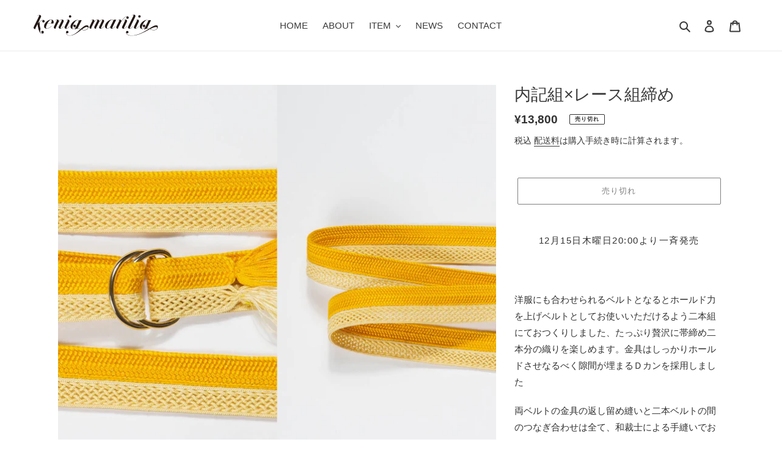

--- FILE ---
content_type: text/css
request_url: https://keniamarilia.jp/cdn/shop/t/6/assets/custom.css?v=81668615821498443671656841525
body_size: -4
content:
body{line-height:1.8}.mobile-nav__dropdown{display:block;max-height:0;overflow:hidden;position:relative;right:0;-webkit-transition:all .35s;transition:all .35s}.is-expand--child .mobile-nav__dropdown,.is-expand>.mobile-nav__dropdown{max-height:100vh;right:0}.third-nav--is-open{height:auto!important}.third-nav--is-open .mobile-nav{-ms-transform:translate3d(0,0,0);-webkit-transform:translate3d(0,0,0);transform:translateZ(0)}.mobile-nav-wrapper{z-index:10}.mobile-nav__dropdown .mobile-nav__sublist-header,.mobile-nav__return{display:none}.page-container{transform:none!important}.mobile-nav__item .icon{transform:rotate(90deg)}.is-expand .js-dropdown-toggle>.mobile-nav__icon>.icon,.is-expand--child .js-dropdown-toggle--child>.mobile-nav__icon>.icon{transform:rotate(270deg)}.mobile-nav__sublist-link:not(.mobile-nav__sublist-header).third-nav{padding-left:100px}@media only screen and (min-width: 750px){.site-nav--has-centered-dropdown{position:relative}.site-nav__dropdown--centered{width:auto;left:0}}.mobile-nav__link{padding:0}.mobile-nav__sublist-link .js-dropdown-toggle--child,.mobile-nav__link .js-dropdown-toggle,a.mobile-nav__link{padding:15px 30px}.hero-img{width:100%}@media screen and (max-width: 749px){.site-header__logo-image--centered img{margin:0}}[class*=index-section--flush]:first-child{padding-bottom:0}@media screen and (min-width: 750px){.banner-list{display:flex;justify-content:space-between}}@media screen and (max-width: 749px){.banner-list{display:flex;flex-wrap:wrap}.banner-list li{width:100%}}#hero-overlay{position:relative}#hero-overlay img{vertical-align:top}.hero-text{position:absolute;width:100%;color:#fff;top:50%;left:50%;-ms-transform:translate(-50%,-50%);-webkit-transform:translate(-50%,-50%);transform:translate(-50%,-50%);padding:0 20px;font-size:1.2em}.overlay{position:absolute;background:#0003;top:0;left:0;width:100%;height:100%}.hero-text p{color:#fff}.btn--hero{border:1px solid #fff;background:none;color:#fff}@media screen and (min-width: 750px){.hero-text{padding:0 55px;max-width:1200px;margin:0 auto}}@media screen and (max-width: 749px){.hero-h1{font-size:24px}}.sc-button{display:flex}.sc-button li{width:100%;margin:5px 10px}.sc-button li a:hover{background:#000;color:#fff}.sc-button li a{padding:10px 20px;font-size:13px;display:block;text-align:center;border-radius:8px;background:#fbf8f8}@media screen and (min-width: 750px){.sc-button{justify-content:space-between}}@media screen and (max-width: 749px){.sc-button{flex-wrap:wrap}.sc-button li{width:100%;margin:5px 0}}.head1{border-bottom:solid 2px;padding:.3em 0}.block-center{text-align:center}.inline-block{display:inline-block;width:100px}.tagline{font-size:1.1em;line-height:2}.description{font-size:1.1em;line-height:1.8}
/*# sourceMappingURL=/cdn/shop/t/6/assets/custom.css.map?v=81668615821498443671656841525 */
